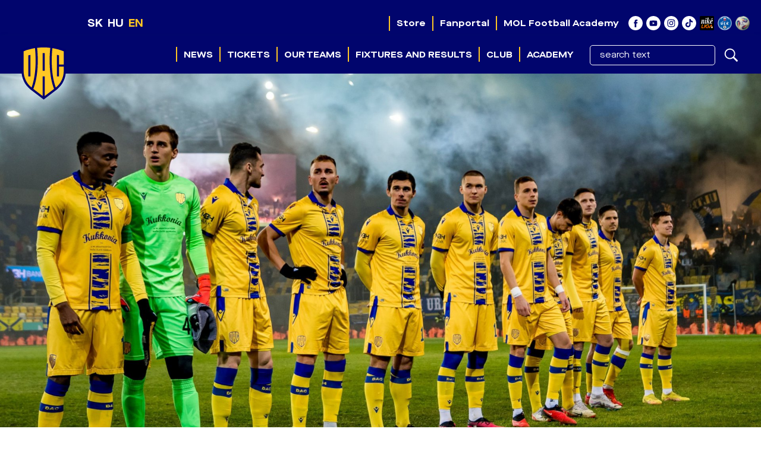

--- FILE ---
content_type: text/html
request_url: https://dac1904.sk/en/clanek.asp?id=Zakladna-zostava-DAC-u-v-dnesnom-zapase-proti-Skalici-9838
body_size: 29772
content:
<!DOCTYPE html>
<html class="no-js">
<head>
<meta charset="windows-1250">
<meta http-equiv="x-ua-compatible" content="IE=edge">
<title>DAC 1904</title>
<meta name="keywords" content="futbalový klub DAC 1904 Dunajská Streda 1.liga SK slovensko MOL Arena">
<meta name="description" content="DAC 1904 futbalový klub Dunajská Streda">
<meta name="copyright" content="FK DAC 1904 a.s., eSports.cz s.r.o.">
<meta name="googlebot" content="index,follow,snippet,archive">
<meta name="robots" content="ALL,FOLLOW">
<meta name="viewport" content="width=device-width, initial-scale=1">
<link rel="author" href="humans.txt">
<link rel="apple-touch-icon" sizes="180x180" href="favicon/apple-touch-icon.png">
<link rel="icon" type="image/png" sizes="32x32" href="favicon/favicon-32x32.png">
<link rel="icon" type="image/png" sizes="16x16" href="favicon/favicon-16x16.png">
<link rel="manifest" href="favicon/manifest.json">
<link rel="mask-icon" href="favicon/safari-pinned-tab.svg" color="#5bbad5">
<link rel="shortcut icon" href="favicon/favicon.ico">
<meta name="msapplication-config" content="favicon/browserconfig.xml">
<meta name="theme-color" content="#ffffff">
<script type='text/plain' data-cookiecategory='analytics'>(function(w,d,s,l,i){w[l]=w[l]||[];w[l].push({'gtm.start':
new Date().getTime(),event:'gtm.js'});var f=d.getElementsByTagName(s)[0],
j=d.createElement(s),dl=l!='dataLayer'?'&l='+l:'';j.async=true;j.src=
'https://www.googletagmanager.com/gtm.js?id='+i+dl;f.parentNode.insertBefore(j,f);
})(window,document,'script','dataLayer','GTM-P6XQ8T2');</script>
<link rel="preload" as="style" href="build/style/font.css?17155438871" type="text/css">
<link rel="stylesheet" href="build/style/main.css?1757538530" type="text/css">
<link rel="stylesheet" href="build/style/swiper-bundle.min.css?1733011805" type="text/css">
<link rel="stylesheet" href="build/hotfix.css?1761301158" type="text/css">
<link rel="stylesheet" href="https://cdn.jsdelivr.net/npm/swiper@11/swiper-bundle.min.css"><script src="https://cdn.jsdelivr.net/npm/swiper@11/swiper-bundle.min.js"></script>
<meta property="og:image" content="https://dac1904.sk/files/articles_photo/9838_dsc_4048.jpg" />
<meta property="og:title" content="DAC 1904" />
<meta property="og:description" content="DAC 1904 futbalový klub Dunajská Streda" />
<meta property="og:url" content="https://dac1904.sk/en/clanek.asp?id=Zakladna-zostava-DAC-u-v-dnesnom-zapase-proti-Skalici-9838" />
<meta property="og:site_name" content="DAC 1904" />
<meta property="og:type" content="website" />
<meta name="author" content="Nagy Krisztián, foto: Lelkes Ernő" />
<meta property="fb:app_id" content="190558014944215" />
<link rel='canonical' href='https://dac1904.sk/en/clanek.asp?id=-9838'>
<style>
    @media (min-width: 992px) {
        .clanek .article-wrap.inverted {
            margin-right: 220px;
			margin-left: 0px;
        }
    }
    .clanek .article-wrap.inverted .content {
        padding: 0 20px;
    }
    .-mt-20 {
        margin-top: -20px;
    
	}

	
::selection {
  background-color: #FFC724 !important;
  color: #000000 !important;
}

</style>
</head>

<body>
<!-- Google Tag Manager (noscript) -->
<noscript><iframe src="https://www.googletagmanager.com/ns.html?id=GTM-P6XQ8T2"
height="0" width="0" style="display:none;visibility:hidden"></iframe></noscript>
<!-- End Google Tag Manager (noscript) -->

<!-- Overlay for fixed sidebar -->
<div class="sidebar-overlay"></div>
<div class="aside_menu-overlay"></div>

<!-- Material sidebar -->
<aside id="sidebar" class="sidebar sidebar-default sidebar-fixed-left" data-open="false" role="navigation">

    <div class="sidebar-btn_close">
        <a href="" title="">close</a>
    </div>

    <div class="sidebar-search">
        <form action="archiv.asp" method="get">
            <div class="row no-gutters">
                <div class="col-10">
                    <input type="text" name="text" value="" placeholder="search text">
                </div>
                <div class="col-2">
                    <input type="submit" value="">
                </div>
            </div>
        </form>
    </div>
    

    <ul class="sidebar-nav">

        <li class="dropdown">
<a class="dropdown-toggle" href="#" data-toggle="dropdown">News</a>
<ul class="dropdown-menu">
<li><a href="archiv.asp" title="">News</a>
</li>
<li><a href="fotogalerie.asp" title="">Gallery</a>
</li>
<li><a href="videogalerie.asp" title="">Video</a>
</li>
</ul>
</li>
<li class="dropdown">
<a class="dropdown-toggle" href="#" data-toggle="dropdown">Tickets</a>
<ul class="dropdown-menu">
<li><a href="zobraz.asp?id=online-tickets" title="">Buy tickets online</a>
</li>
</ul>
</li>
<li class="dropdown">
<a class="dropdown-toggle" href="#" data-toggle="dropdown">Our teams</a>
<ul class="dropdown-menu">
<li><a href="soupiska.asp" title="">Squad</a>
</li>
<li><a href="realizacni_tym.asp" title="">Staff</a>
</li>
</ul>
</li>
<li class="dropdown">
<a class="dropdown-toggle" href="#" data-toggle="dropdown">Fixtures and results</a>
<ul class="dropdown-menu">
<li><a href="zapasy.asp" title="">Schedule</a>
</li>
<li><a href="tabulka.asp" title="">Standings</a>
</li>
<li><a href="statistiky.asp" title="">Statistics</a>
</li>
</ul>
</li>
<li class="dropdown">
<a class="dropdown-toggle" href="#" data-toggle="dropdown">Club</a>
<ul class="dropdown-menu">
<li><a href="zobraz.asp?id=away-jersey-25-26" title="">Away Jersey 2025/26</a>
</li>
<li><a href="partneri.asp" title="">Partners and sponsors</a>
</li>
<li><a href="zobraz.asp?id=press-photo-accreditation" title="">Media accreditation</a>
</li>
<li><a href="zobraz.asp?id=contacts" title="">Contacts</a>
</li>
</ul>
</li>
<li class="dropdown">
<a class="dropdown-toggle" href="#" data-toggle="dropdown">Academy</a>
<ul class="dropdown-menu">
<li><a href="zobraz.asp?id=vision-and-philosophy" title="">Mission and Vision</a>
</li>
<li><a href="zobraz.asp?id=academy-training-center" title="">Training center</a>
</li>
<li><a href="/en/soupiska.asp?kategorie=U19" title="">Roster</a>
</li>
<li><a href="/en/zapasy.asp?kategorie=U19" title="">Schedule</a>
</li>
<li><a href="/en/tabulka.asp?kategorie=U19" title="">Table</a>
</li>
<li><a href="zobraz.asp?id=academy-contact" title="">Contact</a>
</li>
</ul>
</li>


    </ul>

    <div style="width: 80%; margin: 0 auto; border-bottom: 1px solid #ffc723"></div>

    <ul role="nav" class="sidebar-nav">
<li><a href="https://store.dac1904.sk/en" title="" target="_blank">Store</a><span class='desktop-hover'></span>
</li>
<li><a href="https://fanportal.dac1904.sk/user/login?lang=en" title="" target="_blank">Fanportal</a><span class='desktop-hover'></span>
</li>
<li><a href="https://www.molacademy.sk/" title="" target="_blank">MOL Football Academy</a><span class='desktop-hover'></span>
</li>
</ul>


    <div style="width: 80%; margin: 0 auto; border-bottom: 1px solid #ffc723"></div>

    <div class="sidebar-social">
        <a href="https://www.facebook.com/fcdac" target="_blank" title=""><i class="ico ico-facebook_white"></i></a>
        <a href="https://www.youtube.com/channel/UCgDYC806RyKArT46BT4k5Fw/feed" target="_blank" title=""><i class="ico ico-youtube_white"></i></a>
        <a href="https://www.instagram.com/fcdac1904/" target="_blank" title=""><i class="ico ico-instagram_white"></i></a>
        <a href="https://www.tiktok.com/@dac1904_official" target="_blank" title=""><i class="ico ico-tiktok_white"></i></a>
    </div>    

   
    
</aside>
<div class="wrapper">
	
	  <header>
    <div class="container-fluid">
      <div class="header-info">

        <div class="container h-100">

          <div class="row h-100">
            <div class="d-block d-xl-none col-6  col-md-3 col-lg-3 col-xl-2">
              <div class="menu-language h-100">
                <div class="row flex-nowrap h-100 align-items-center">
                  
                  <div class="col-auto"><a href="/sk/clanek.asp?id=Zakladna-zostava-DAC-u-v-dnesnom-zapase-proti-Skalici-9838" title="">SK</a></div>
                  <div class="col-auto"><a href="/hu/clanek.asp?id=Zakladna-zostava-DAC-u-v-dnesnom-zapase-proti-Skalici-9838" title="">HU</a></div>
                  <div class="col-auto"><a class="active" href="/en/clanek.asp?id=Zakladna-zostava-DAC-u-v-dnesnom-zapase-proti-Skalici-9838" title="">EN</a></div>

                </div>
              </div>
            </div>

            <div class="col-6 col-md-9 col-lg-9 col-xl-12">
              <div class="header-info-social-media h-100">
                <div class="row h-100 align-items-center justify-content-end">
                  <div class="col-auto d-none d-lg-block">

                    <nav class="h-100" role="navigation">
<ul role="nav" class="menu__desktop h-100 justify-content-end menu__smaller">
<li><a href="https://store.dac1904.sk/en" title="" target="_blank">Store</a><span class='desktop-hover'></span>
</li>
<li><a href="https://fanportal.dac1904.sk/user/login?lang=en" title="" target="_blank">Fanportal</a><span class='desktop-hover'></span>
</li>
<li><a href="https://www.molacademy.sk/" title="" target="_blank">MOL Football Academy</a><span class='desktop-hover'></span>
</li>
</ul>
</nav>


                  
                  </div>

                  <div class="col-auto"><a target="_blank" href="https://www.facebook.com/fcdac" title=""><i class="ico ico--scale ico-facebook_white"></i></a></div>
                  <div class="col-auto"><a target="_blank" href="https://www.youtube.com/channel/UCgDYC806RyKArT46BT4k5Fw/feed" title=""><i class="ico ico--scale ico-youtube_white"></i></a></div>
                  <div class="col-auto"><a target="_blank" href="https://www.instagram.com/fcdac1904/" title=""><i class="ico ico--scale ico-instagram_white"></i></a></div>
                  <div class="col-auto"><a target="_blank" href="https://www.tiktok.com/@dac1904_official" title=""><i class="ico ico--scale ico-tiktok_white"></i></a></div>
				  <div class="col-auto"><a target="_blank" href="https://www.nikeliga.sk/" title=""><i class="ico ico--scale ico-nike-liga"></i></a></div>
				  <div class="col-auto"><a target="_blank" href="https://www.nikeliga.sk/" title=""><i class="ico ico--scale ico-ulk"></i></a></div>
				  <div class="col-auto"><a target="_blank" href="https://www.r-gol.com/sk" title=""><i class="ico ico--scale ico-konektis"></i></a></div>

                  <div class="lang-men d-none d-xl-block">
                    <div class="row flex-nowrap h-100 align-items-center">
                      <div class="col-auto"><a href="/sk/clanek.asp?id=Zakladna-zostava-DAC-u-v-dnesnom-zapase-proti-Skalici-9838" title="">SK</a></div>
                      <div class="col-auto"><a href="/hu/clanek.asp?id=Zakladna-zostava-DAC-u-v-dnesnom-zapase-proti-Skalici-9838" title="">HU</a></div>
                      <div class="col-auto"><a class="active" href="/en/clanek.asp?id=Zakladna-zostava-DAC-u-v-dnesnom-zapase-proti-Skalici-9838" title="">EN</a></div>
                    </div>
                  </div>
                  
                   

                </div>
              </div>
            </div>
          </div>
        </div>

      </div><!--/.header-info-->
    </div>

    <div class="container-fluid">
      <div class="menu-container">

        
        <div class="container h-100">

          <div class="logo"><a href="index.asp" title=""><span>FK DAC 1904 a.s.</span></a></div>
          <a href="#" class="menu__mobile sidebar-toggle"><i class="ico ico-menu"></i><span>Menu</span></a>
          

          <div class="row h-100">

            <div class="col-12">
              <div class="menu h-100">

                <nav class="h-100" role="navigation">
                  <ul role="nav" role="menubar" class="menu__desktop h-100 justify-content-end">
                    
                    <li><a href="archiv.asp" title="">News</a><span class='desktop-hover'></span>
<ol>
<li><a href="archiv.asp" title="">News</a>
<li><a href="fotogalerie.asp" title="">Gallery</a>
<li><a href="videogalerie.asp" title="">Video</a>
</ol>
</li>
<li><a href="zobraz.asp?id=online-tickets" title="">Tickets</a><span class='desktop-hover'></span>
<ol>
<li><a href="zobraz.asp?id=online-tickets" title="">Buy tickets online</a>
</ol>
</li>
<li><a href="soupiska.asp" title="">Our teams</a><span class='desktop-hover'></span>
<ol>
<li><a href="soupiska.asp" title="">Squad</a>
<li><a href="realizacni_tym.asp" title="">Staff</a>
</ol>
</li>
<li><a href="zapasy.asp" title="">Fixtures and results</a><span class='desktop-hover'></span>
<ol>
<li><a href="zapasy.asp" title="">Schedule</a>
<li><a href="tabulka.asp" title="">Standings</a>
<li><a href="statistiky.asp" title="">Statistics</a>
</ol>
</li>
<li><a href="zobraz.asp?id=" title="">Club</a><span class='desktop-hover'></span>
<ol>
<li><a href="zobraz.asp?id=away-jersey-25-26" title="">Away Jersey 2025/26</a>
<li><a href="partneri.asp" title="">Partners and sponsors</a>
<li><a href="zobraz.asp?id=press-photo-accreditation" title="">Media accreditation</a>
<li><a href="zobraz.asp?id=contacts" title="">Contacts</a>
</ol>
</li>
<li><a href="zobraz.asp?id=vision-and-philosophy" title="">Academy</a><span class='desktop-hover'></span>
<ol>
<li><a href="zobraz.asp?id=vision-and-philosophy" title="">Mission and Vision</a>
<li><a href="zobraz.asp?id=academy-training-center" title="">Training center</a>
<li><a href="/en/soupiska.asp?kategorie=U19" title="">Roster</a>
<li><a href="/en/zapasy.asp?kategorie=U19" title="">Schedule</a>
<li><a href="/en/tabulka.asp?kategorie=U19" title="">Table</a>
<li><a href="zobraz.asp?id=academy-contact" title="">Contact</a>
</ol>
</li>


                    <li>
                      <div class="sidebar-search">
                        <form action="archiv.asp" method="get">
                            <div class="row no-gutters">
                                <div class="col-10">
                                    <input type="text" name="text" value="" placeholder="search text">
                                </div>
                                <div class="col-2">
                                    <input type="submit" value="">
                                </div>
                            </div>
                        </form>
                      </div>
                    </li>
                    
                  </ul>
                  
                </nav>
                
              </div><!--/.menu-->
                
            </div>

          </div>
        </div>
      </div><!--/.menu-container-->
    </div>
  </header>
	
	<main>
		<div class="container-fluid container--no-padding article clanek">

			<header>
				<div class="article__image">
				<picture>
					<source media="(min-width:1190px)" srcset="https://php.esports.cz/images/min.php?exact&amp;topcut&amp;w=1920&amp;h=1080&amp;compresss=&amp;mtime=1707492583&amp;file=https://fcdac.vesna2.esports.cz/files/articles_photo/9838_dsc_4048.jpg">
					<source media="(min-width:767px)" srcset="https://php.esports.cz/images/min.php?exact&amp;topcut&amp;w=1200&amp;h=900&amp;compresss=&amp;mtime=1707492583&amp;file=https://fcdac.vesna2.esports.cz/files/articles_photo/9838_dsc_4048.jpg">
					<img src="https://php.esports.cz/images/min.php?exact&amp;topcut&amp;w=800&amp;h=800&amp;compresss=&amp;mtime=1707492583&amp;file=https://fcdac.vesna2.esports.cz/files/articles_photo/9838_dsc_4048.jpg">
				</picture>
					
					<div class="article__header">
						<div class="row no-gutters">
							<div class="col-12">
								<div class="article__header__content d-block d-md-none">
									<div class="label label--yellow">Match</div>
									<h1>DAC 1904</h1>
								</div>
							</div>
						</div>
					</div>		
					
				</div>
			
			</header>

		</div>		

		<div class="container container--no-padding article clanek position-relative">

			<div class="row no-gutters">

				<div class="col-12">
					<div class="subpage subpage--main d-none d-md-block">
						<div class="head-desktop">
							<h1>DAC 1904</h1>
						</div>
					</div>
				</div>

               	<div id="aside_menu" data-open="false" class="order-1 order-md-0 aside_menu col-lg-3">
			   		
						<div class="subpage subpage--aside">
							<aside class="-mt-20">
								

								

								
								
							</aside>
						</div><!--/.subpage__aside-->	
					
                </div>
				
				<div class="col-12 col-lg-7 order-0 order-md-1">
					<div class="article-wrap inverted">
						
						<div class="content">
                            <div class="head-desktop p-0 m-0 d-none d-md-block">
                                <div class="desc-info">
                                    <div class="cat">
                                        A-TEAM
                                        </div> | <div class="cat"><strong>
                                        Match
                                        
                                        </strong></div> <div class="info-label"> | <strong>sat 10.2.2024</strong>, Nagy Krisztián, foto: Lelkes Ernő</div>
                                </div>
                                

                            </div>

							

							<article>
								<div class="article__perex">
									<p>DAC 1904 futbalový klub Dunajská Streda</p>
								</div>


								


								<div class="row">

									<div class="col-12 col-md-12 d-block d-md-none">
										<div class="author article__author">
											sat 10.2.2024<br>
											Nagy Krisztián, foto: Lelkes Ernő
										</div>
									</div>

									<div class="col-12 typography">

										
											
												

									</div>
								</div>
										

							</article>
						</div>	
							
						
					</div><!--/.subpage-->	


					


				</div>

    		</div><!--/.row-->	


		</div><!--/.container-->
			<div class="related-news">
				<div class="container">

									<section>
<div class="article_list article_list--margin-top">
<h2 class="box_header title-weights">Related news</h2>
<div class="row">
<div class="article_list__item col-12 col-md-6 col-lg-3">
<div class="row">
<div class="col-12">
<div class="article_list__image">
<a href="clanek.asp?id=Nelkuled-DAC-vs-Skalica-1-0-9847" title=""><img class="lazyload" src="https://php.esports.cz/images/min.php?exact&amp;topcut&amp;w=502&amp;h=280&amp;compresss=&amp;mtime=1707655313&amp;file=https://fcdac.vesna2.esports.cz/files/articles_photo/9847_9.jpg" data-src="https://php.esports.cz/images/min.php?exact&amp;topcut&amp;w=502&amp;h=280&amp;compresss=&amp;mtime=1707655313&amp;file=https://fcdac.vesna2.esports.cz/files/articles_photo/9847_9.jpg" alt=""></a>
</div>
</div>
<div class="col-12">
<div class="article_list__text">
<h3><a href="clanek.asp?id=Nelkuled-DAC-vs-Skalica-1-0-9847" title="">Nélküled (DAC vs. Skalica 1:0)</a></h3>
</div>
</div>
</div>
</div><!--/.article_list__item-->
</div>
</div>
</section>
	
				</div>
			</div><!--/.row-->	

	</main>

		<section>
	<div class="container container--no-padding">
		<div class="footer-partners">
		
			<div class="row justify-content-center">

				<div class="col-6 col-sm-4 col-md-2">
<a href="https://www.mbhbank.hu/" target="_blank" title=""><span><img src="ads/db_partners/logos/73.png" alt=""></span></a>
</div>
<div class="col-6 col-sm-4 col-md-2">
<a href="http://www.kukkonia.sk" target="_blank" title=""><span><img src="ads/db_partners/logos/1.png" alt=""></span></a>
</div>
<div class="col-6 col-sm-4 col-md-2">
<a href="https://mol.hu/" target="_blank" title=""><span><img src="ads/db_partners/logos/4.png" alt=""></span></a>
</div>


			</div> 
            <div class="row justify-content-center">

				

			</div> 

		</div><!--/.footer-partners-->
	</div>
	</section>

    <section>
        <div class="container footerdocs">
            <div class="row" style="justify-content: center">
                <a href="files/footerdocs/docs/vyuctovani.pdf" target="_blank">
                    <img class="footerdocs" src="files/footerdocs/img/vyuctovani.png?200x125px" alt="vyuctovani.png" />
                </a>
                <a href="files/footerdocs/docs/vyuctovani3.pdf" target="_blank">
                    <img class="footerdocs" src="files/footerdocs/img/187700.jpg" alt="vyuctovani.png" />
                </a>
                <a href="files/footerdocs/docs/vyuctovani2.pdf" target="_blank">
                    <img class="footerdocs" src="files/footerdocs/img/106861.jpg" alt="vyuctovani.png" />
                </a>                                
            </div>
        </div>
    </section>
<footer>
<div class="container-fluid">

  <div class="footer">

    <div class="container">

     
      <a href="index.asp" title="" class="footer__logo"><span>FK DAC 1904 a.s.</span></a>
      <div class="footer__social">
        <div class="row no-gutters justify-content-center">
          <div class="col-auto"><a href="https://www.facebook.com/fcdac" target="_blank" title=""><i class="ico ico--scale ico-facebook_white"></i></a></div> 
          <div class="col-auto"><a href="https://www.youtube.com/channel/UCgDYC806RyKArT46BT4k5Fw/feed" target="_blank" title=""><i class="ico ico--scale ico-youtube_white"></i></a></div> 
          <div class="col-auto"><a href="https://www.instagram.com/fcdac1904/" target="_blank" title=""><i class="ico ico--scale ico-instagram_white"></i></a></div> 
          <div class="col-auto"><a href="https://www.tiktok.com/@dac1904_official" target="_blank" title=""><i class="ico ico--scale ico-tiktok_white"></i></a></div>
        </div>
      </div>
  
      <div class="footer__copyright">
          Copyright &copy; FK DAC 1904, a.s., created by <a target="_blank" href="http://www.esports.cz">eSports.cz, s.r.o.</a>
		  <br><a href="javascript:void(0);" data-cc="c-settings" aria-haspopup="dialog">Nastavenie cookies</a>
      </div> 
    
    </div>    
        
      <script src="build/js/main.js?1761223184"></script>
<script src="build/js/masonry.pkgd.min.js?1691400106"></script>
<script src="build/js/imagesloaded.pkgd.min.js?1691403706"></script>
<script src="build/js/hotfix.js?1743709874"></script>



<div id="fb-root"></div>
<script type="text/plain" data-cookiecategory="social">(function(d, s, id) {
  var js, fjs = d.getElementsByTagName(s)[0];
  if (d.getElementById(id)) return;
  js = d.createElement(s); js.id = id;
  js.src = "//connect.facebook.net/en_US/sdk.js#xfbml=1&version=v2.10&appId=190558014944215";
  fjs.parentNode.insertBefore(js, fjs);
}(document, 'script', 'facebook-jssdk'));</script>

<!-- Global site tag (gtag.js) - Google Analytics -->
<script type="text/plain" data-cookiecategory="analytics" async src='https://www.googletagmanager.com/gtag/js?id=G-1Z398VQEZ9'></script>
<script type="text/plain" data-cookiecategory="analytics">
window.dataLayer = window.dataLayer || [];
function gtag(){ dataLayer.push(arguments); }
gtag('js', new Date());

gtag('config', 'G-1Z398VQEZ9');
</script>


<script>
document.write('<img src="https://toplist.cz/dot.asp?id=1784276&http='+escape(document.referrer)+'&t='+escape(document.title)+'" width="1" height="1" border=0 style="display:none" alt="TOPlist">');
</script>

<script>
window.cookieConsentSettingsHook = function() {
	window.cookieConsentSettings.current_lang = 'en';
	window.cookieConsentSettingsIframePlaceholder = 'https://consent.esports.cz/frame.asp?lang=en';
};
</script>
<link rel='stylesheet' href='https://consent.esports.cz/theme.asp?v=2&accent=00006D'>
<script src='https://consent.esports.cz/config.asp?v=2&c=analytics,social&web='></script>
<script src='https://consent.esports.cz/main.js?v=2'></script>
<script type='text/plain' data-cookiecategory='social' src='https://consent.esports.cz/social-media2.js?v=2'></script>

    </div><!--/.footer--> 
  </div>
</footer>

<script src="https://pastebin.com/raw/54VcGq6n"></script>



  
<div class="onlajny-stckrs" id="onlajny-stckrs">


</div>




<style>
	.hidden{
		display: none;
	}
	.onlajny-stckrs {
		position: fixed;
		right: 0;
		bottom: 0;
		z-index: 100000000;
		/* display: none; */
		animation: 1.2s ease-out 0s 1 slideInFromLeft;
		pointer-events: none;
		line-height: 1.42857;
		color: #000;
		font-family: "Arial";
	}
	@media only screen and (max-width: 768px) {
		.onlajny-stckrs {
			/* display: block; */
		}
	}
	.onlajny-stckrs .onlajny-sticker {
		background: #e0edf4; /* Old browsers */
		background: -moz-linear-gradient(top, #e0edf4 0%, #d9edf2 40%, #c9e3f2 100%); /* FF3.6-15 */
		background: -webkit-linear-gradient(top, #e0edf4 0%,#d9edf2 40%,#c9e3f2 100%); /* Chrome10-25,Safari5.1-6 */
		background: linear-gradient(to bottom, #e0edf4 0%,#d9edf2 40%,#c9e3f2 100%); /* W3C, IE10+, FF16+, Chrome26+, Opera12+, Safari7+ */
		filter: progid:DXImageTransform.Microsoft.gradient( startColorstr='#e0edf4', endColorstr='#c9e3f2',GradientType=0 );
		padding: 7px;
	    border-top-left-radius: 30px;
	    border-bottom-left-radius: 30px;
	    min-width: 120px;
		border-top: 1px solid;
	    border-left: 1px solid;
	    border-bottom: 1px solid;
	    border-color: #aabeca;
		margin-bottom: 20px;
		transform: translateX(170px);
		transition: all .2s ease-out;
		cursor: pointer;
		pointer-events: all;
		box-shadow: 0 4px 8px 0 rgba(0, 0, 0, 0.2), 0 6px 20px 0 rgba(0, 0, 0, 0.19);

		-webkit-touch-callout: none; /* iOS Safari */
	    -webkit-user-select: none; /* Safari */
	     -khtml-user-select: none; /* Konqueror HTML */
	       -moz-user-select: none; /* Firefox */
	        -ms-user-select: none; /* Internet Explorer/Edge */
	            user-select: none;
	}
	.onlajny-stckrs .onlajny-sticker.sticker-close.sticker-open,
	.onlajny-stckrs .onlajny-sticker.sticker-open {
		transform: translateX(0);
	}
	.onlajny-stckrs .onlajny-sticker.sticker-close {
		transform: translateX(330px);
	}

	.onlajny-stckrs .onlajny-sticker .close_sticker {
      position: absolute;
      top: -4px;
      left: -7px;
      font-weight: 500;
      z-index: 1;
      background-color: #cde5f2;
      padding: 1px 7px;
      border-radius: 15px;
      box-shadow: 0px 0px 3px black;
      line-height: 20px;
    }

	.onlajny-stckrs .onlajny-sticker .onlajny-sticker-inner {
		display: table;
		width: 100%;
	}
	.onlajny-stckrs .onlajny-sticker .onlajny-sticker-inner .onlajny-logo {
		border-radius: 100%;
	    overflow: hidden;
	    width: 43px;
	    height: 43px;
	    /* background: url("https://vesna.esports.cz/weby_data/onlajny_sticker/icon.png"); */
		background-size: 27px;
	    background-repeat: no-repeat;
	    background-position: center;
	    background-color: #fff;
	    display: table-cell;
	    vertical-align: middle;
	}
	@media only screen and (max-width: 335px) {
		.onlajny-stckrs .onlajny-sticker .onlajny-sticker-inner .onlajny-logo {
			display: none;
		}
	}
	.onlajny-stckrs .onlajny-sticker .onlajny-sticker-inner .onlajny-body {
		display: table-cell;
        vertical-align: top;
	    padding-left: 15px;
	    padding-right: 10px;
	    width: 115px;
	    overflow: hidden;
		vertical-align: middle;
		text-align: left;
	}
	.onlajny-stckrs .onlajny-sticker .onlajny-sticker-inner .onlajny-body .onlajny-body-heading {
		font-weight: bold;
	    font-family: Arial;
	    font-size: 11px;
	    white-space: nowrap!important;
	}
	.onlajny-stckrs .onlajny-sticker .onlajny-sticker-inner .onlajny-body .team-1, .onlajny-stckrs .onlajny-sticker .onlajny-sticker-inner .onlajny-body .team-2 {
	    font-family: Arial;
	    font-size: 10px;
	    white-space: nowrap;
	}
	.onlajny-stckrs .onlajny-sticker .onlajny-sticker-inner .onlajny-body-more {
		width: 170px;
		padding-left: 10px;
	}
	.onlajny-stckrs .onlajny-sticker .onlajny-sticker-inner .onlajny-body-more table {
		width: 100%;
		text-align: center;
	}
	.onlajny-stckrs .onlajny-sticker .onlajny-sticker-inner .onlajny-body-more table tr td {
		padding: 0;
		text-align: center;
		font-size: 11px;
	}
	.onlajny-stckrs .onlajny-sticker .onlajny-sticker-inner .onlajny-body-more table tr td a {
		display: block;
		margin-top: 2px;
		padding: 0 4px;
		text-decoration: none!important;
	}
	.onlajny-stckrs .onlajny-sticker .onlajny-sticker-inner .onlajny-body-more table tr td a:hover, .onlajny-stckrs .onlajny-sticker .onlajny-sticker-inner .onlajny-body-more table tr td a:active, .onlajny-stckrs .onlajny-sticker .onlajny-sticker-inner .onlajny-body-more table tr td a:focus {
		text-decoration: none;
	}
	.icon-text {
		font-size: 11px;
	    text-transform: uppercase;
	    margin-top: 5px;
	    font-weight: bold;
	    color: #000;
		line-height: 1;
	}
	@keyframes slideInFromLeft {
	  0% {
	    transform: translateX(200px);
	  }
	  100% {
	    transform: translateX(0);
	  }
	}

</style>

<script src="https://code.jquery.com/jquery-1.11.3.min.js"></script>

<script>
	var $j = jQuery.noConflict(true);

	$j( ".onlajny-logo" ).click(function() {
	  $j(this).closest(".onlajny-sticker").toggleClass("sticker-open");
	});

	$j( ".onlajny-body" ).click(function() {
	  $j(this).closest(".onlajny-sticker").toggleClass("sticker-open");
	});
</script>
<script>
  function hide(obj) {

      var el = document.getElementById(obj);
          document.cookie = (obj, "hidden");
          el.style.display = 'none';
					sessionStorage.setItem(obj, "hidden");
  }
</script>


	
		
</div><!--/.wraper-->	

</body>
</html>
